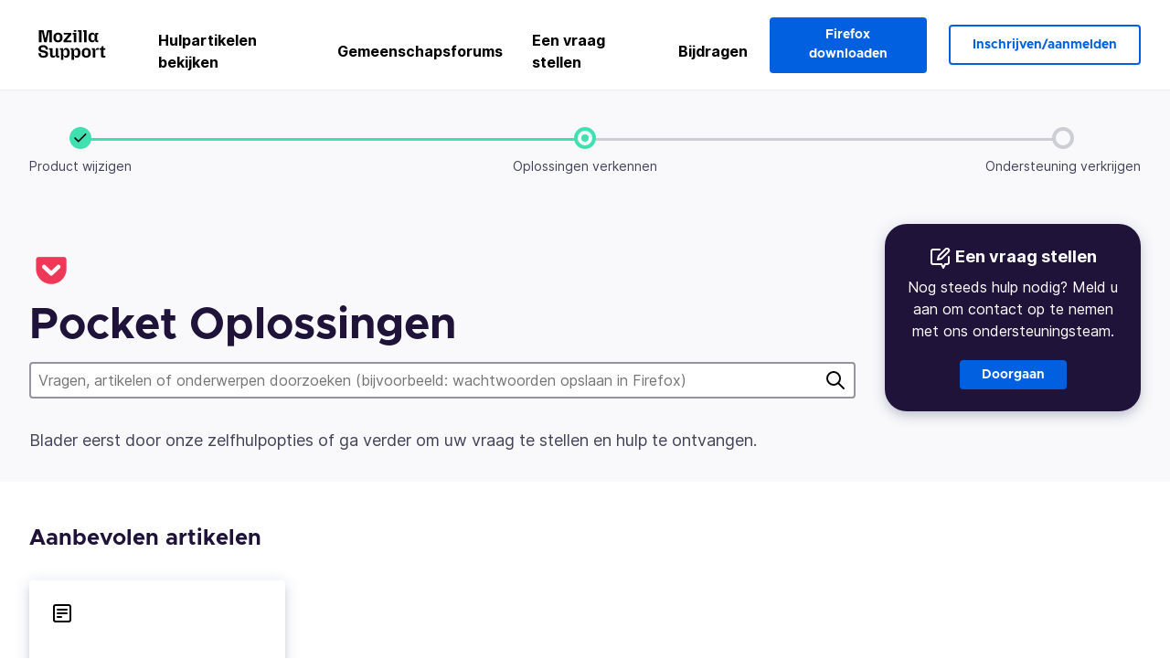

--- FILE ---
content_type: text/javascript
request_url: https://assets-prod.sumo.prod.webservices.mozgcp.net/static/questions.geo.83a967549a5dc37e.js
body_size: 76
content:
(self.webpackChunkkitsune=self.webpackChunkkitsune||[]).push([[27],{7357:()=>{window.addEventListener("DOMContentLoaded",(function(n){var t=document.querySelector("input#id_country");t&&fetch("/questions/mozilla/location/").then((function(n){if(!n.ok)throw new Error("Fetch failed, status ".concat(n.status));return n.json()})).then((function(n){n&&n.country_name?t.value=n.country_name:t.value=""})).catch((function(n){console.error("Error fetching country:",n),t.value=""}))}))}},n=>{n.O(0,[32],(()=>n(n.s=7357))),n.O()}]);